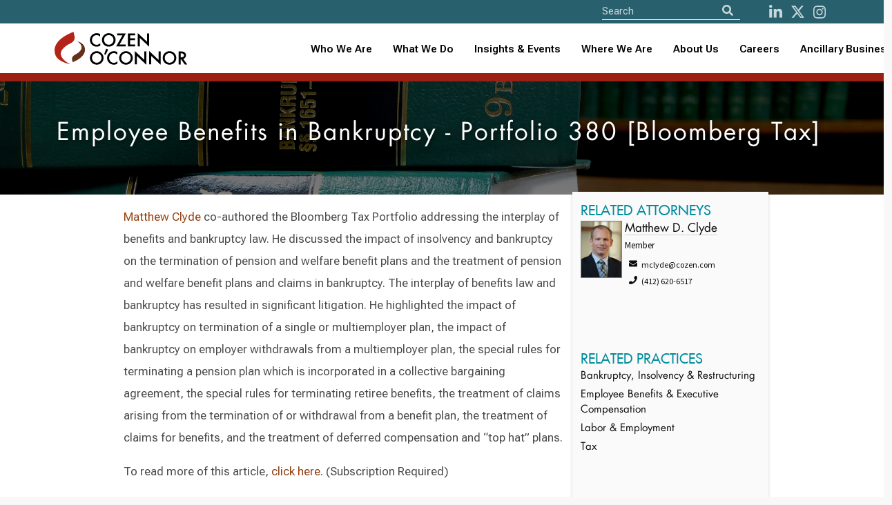

--- FILE ---
content_type: text/html; charset=utf-8
request_url: https://www.cozen.com/news-resources/publications/2022/employee-benefits-in-bankruptcy---portfolio-380-bloomberg-tax-
body_size: 30250
content:

<!doctype html>
<!--[if lt IE 7]> <html class="no-js ie6 oldie" lang="en"> <![endif]-->
<!--[if IE 7]>
	<html class="no-js ie7 oldie" lang="en">
	<link rel="stylesheet" href="/Templates/styles/ie7.css">
<![endif]-->
<!--[if IE 8]>
	<html class="no-js ie8 oldie" lang="en">
	<link rel="stylesheet" href="/Templates/styles/ie8.css">
<![endif]-->

<!--[if gt IE 8]><!--> <html class="no-js" lang="en"> <!--<![endif]-->
<head id="ctl00_ctl00_Head1"><meta http-equiv="X-UA-Compatible" content="IE=edge" /><meta charset="utf-8" /><meta content="width=device-width, initial-scale=1.0, maximum-scale=6.0" name="viewport" /><link rel="shortcut icon" href="/Templates/images/favicon.ico" /><link rel="apple-touch-icon" href="/Templates/images/apple-touch-icon.png" /><link rel="manifest" href="/manifest.json" /><meta name="theme-color" content="#008c9e" />
    
    <script>
       //// console.log('start sw load');
       // if ('serviceWorker' in navigator) {
       //     navigator.serviceWorker.register('/service-worker.js')
       //         .then(() => console.log('CO Service Worker Installed'))
       //         .catch(err => console.error('Error sw', err));
       // }
        if ('serviceWorker' in navigator) {
            navigator.serviceWorker.getRegistrations().then(function(registrations) {
                for (let registration of registrations) {
                    registration.unregister();
                }
            });
        }
    </script>
	
	
    
    
    
    <link href="https://fonts.googleapis.com/css?family=Source+Sans+Pro:300,400,600,700" rel="stylesheet">

    <link href="/Templates/ssheets/mbundlev2?v=9RXJ-E_MaRiiDGFDlH9fIIz34AjWPOqrLsi-IEyM9dY1" rel="stylesheet"/>


 
<script src="https://cdnjs.cloudflare.com/ajax/libs/font-awesome/5.11.2/js/all.min.js" integrity="sha256-qM7QTJSlvtPSxVRjVWNM2OfTAz/3k5ovHOKmKXuYMO4=" crossorigin="anonymous"></script>

    
<script src="/js/pace.js"></script>
    
   
    <script src="/Templates/script/jsbundlev2?v=ZgVUc_EblCDwQAncVoIMxVJlC5yRow6whEwHzZOMs_81"></script>


  

    

	
    <script>
        function defer(method) {
            if (window.jQuery)
                method();
            else
                setTimeout(function () { defer(method) }, 50);
        }

    </script>
       
    
	
    <link href="https://fonts.googleapis.com/css?family=Source+Sans+Pro:300,400,600,700" rel="stylesheet" />
    <!--<link href="/Templates/ssheets/mbundlev2.css" rel="stylesheet" />-->
	<link href="/Templates/ssheets/jquery-ui.min.css" rel="stylesheet" /><link href="/Templates/ssheets/bulma.css" rel="stylesheet" /><link href="/Templates/ssheets/bulma-carousel.min.css" rel="stylesheet" /><link href="/Templates/ssheets/privacybanner.css" rel="stylesheet" /><link href="/Templates/ssheets/costyle.css?" rel="stylesheet" />

	<!-- New fonts 2023 -->
	<link rel="preconnect" href="https://fonts.googleapis.com" /><link rel="preconnect" href="https://fonts.gstatic.com" crossorigin="" /><link href="https://fonts.googleapis.com/css2?family=Roboto+Flex:opsz,wght@8..144,300;8..144,400;8..144,500;8..144,600;8..144,700&amp;display=swap" rel="stylesheet" />
       
	<!-- Slick slider 2023 -->
	<link rel="stylesheet" type="text/css" href="/slick/slick.css" /><link rel="stylesheet" type="text/css" href="/slick/slick-theme.css" />
	
	<!-- old font awesome -->
   <!-- <script src="https://cdnjs.cloudflare.com/ajax/libs/font-awesome/5.11.2/js/all.min.js" integrity="sha256-qM7QTJSlvtPSxVRjVWNM2OfTAz/3k5ovHOKmKXuYMO4=" crossorigin="anonymous"></script> -->
   
   <!-- 501Works Fontawesome 6 kit for Cozen 2023 -->
	<script src="https://kit.fontawesome.com/14ab1df7e6.js" crossorigin="anonymous"></script>

    <script src="/Templates/script/jsbundlev2.js"></script>

      
  
    
   
    
    
 


    
    <style type="text/css" media="screen">
        html, body {
            height: 100%;
        }

        body {
            margin: 0;
            padding: 0;
            overflow: auto;
        }

        .infoBox > * {
            font-family: Lato;
        }

        #flashContent {
            display: none;
        }
    </style>

    <link rel="stylesheet" type="text/css" href="/flowpaper/css/flowpaper.css" />
   
   

    
<meta name="keywords" content="cozen, o’connor" /><meta name="description" content="Matthew Clyde co-authored the Bloomberg Tax Portfolio addressing the interplay of benefits and bankruptcy law." /><meta property="twitter:card" content="summary_large_image" /><meta property="twitter:site" content="@cozen_oconnor" /><meta property="twitter:title" content="Employee Benefits in Bankruptcy - Portfolio 380 [Bloomberg Tax]" /><meta property="twitter:description" content="Matthew Clyde co-authored the Bloomberg Tax Portfolio addressing the interplay of benefits and bankruptcy law." /><meta property="twitter:image" content="https://www.cozen.com/Templates/media/images/bios/Matthew_Clyde.jpg" /><meta property="og:url" content="https://www.cozen.com/news-resources/publications/2022/employee-benefits-in-bankruptcy---portfolio-380-bloomberg-tax-" /><meta property="og:title" content="Employee Benefits in Bankruptcy - Portfolio 380 [Bloomberg Tax]" /><meta property="og:description" content="Matthew Clyde co-authored the Bloomberg Tax Portfolio addressing the interplay of benefits and bankruptcy law." /><meta property="og:type" content="article" /><meta property="og:image" content="https://www.cozen.com/Templates/media/images/bios/Matthew_Clyde.jpg" /><title>
	Cozen O’Connor: Employee Benefits in Bankruptcy - Portfolio 380 [Bloomberg Tax]
</title></head>

<body id="ctl00_ctl00_PageBody" class=" template-publicationsdetail">
<!--<div style="position: fixed; top: 0; left: 50%; transform: translate(-50%, 0); width: 200px; background-color: rgba(253, 255, 87, 0.9); border: 1px solid #dd5; color: red; text-align: center; font-weight: bold; font-size: 16px; z-index: 9999; text-shadow: 0px 1px #500; font-family: Courier">TEST SITE</div>-->

    <form name="aspnetForm" method="post" action="./employee-benefits-in-bankruptcy---portfolio-380-bloomberg-tax-" id="aspnetForm" novalidate="">
<div>
<input type="hidden" name="__VIEWSTATE" id="__VIEWSTATE" value="C30JbD35OjQDAEKv4ifm6ULhk5BNuWuUUxUwCQngUVcICK8IIIVx6T833Hrw+jxLdHfXrq/wffEhF5fbk15vTbEIFH0=" />
</div>

<div>

	<input type="hidden" name="__VIEWSTATEGENERATOR" id="__VIEWSTATEGENERATOR" value="3DD5A987" />
</div>

		<input type='hidden' name='PageMode' id='PageMode' value='Undefined'/><input type='hidden' name='NodeGuid' id='NodeGuid' value='072f0bcd-7b7c-4bb8-bd3e-239f279257be'/><input type='hidden' name='PostingGuid' id='PostingGuid' value='e0246ba4-e8c2-4549-bb97-7dcf4df01ad0'/><input type='hidden' name='IsDraft' id='IsDraft' value='False'/>
		
			

     <section class="is-medium has-background-white">
    <div class="hero-head">
      

         

<header>
		<nav id="shrinkNavbar" class="navbar cotopnav">
		
			<div id="shrinkTopNav" class="top-nav">
				<div class="container">
				
					<div class="skip-to-content-link"><a href="#content">Skip to content</a></div>

					<div class="navbar-item nav-search top-nav-search">
						<div id="navSearch" class="control has-icons-left search-field">
							<div style="display: flex;">
							<form>
								<input aria-label="Site Search" ID="txtSearch" type="text" placeholder="Search" class="input searchnav">
								
								<button id="btnSearch" type="button" class="icon is-medium is-left" aria-label="Search">
									<i id="shrinkFASearch" class="fa fa-search"></i>
								</button>
							</form>
							</div>

							<div class="nav-social">
								<a id="shrinkNavSocialL" href="http://www.linkedin.com/company/cozen-o%27connor" aria-label="LinkedIn"><i class="fab fa-linkedin-in" aria-hidden="true"></i></a>
								<a id="shrinkNavSocialT" href="https://twitter.com/cozen_oconnor" aria-label="Twitter"><i class="fa-brands fa-x-twitter" aria-hidden="true"></i></a>
								<a id="shrinkNavSocialI" href="https://www.instagram.com/cozenoconnor/" aria-label="instagram"><i class="fab fa-instagram" aria-hidden="true"></i></a>
								<!--<a id="shrinkNavSocialI" href="http://www.facebook.com/CozenOConnor" aria-label="Facebook"><i class="fab fa-facebook" aria-hidden="true"></i></a>-->
							</div>

						</div>
					</div>

				</div>
			</div>
			
			<div class="container">
				<div class="navbar-brand">
					<a class="navbar-item" href="/">
						<img id="shrinkLogo" class="logo lazy" src="/img/CozenOConnor-Logo-RGB-whitebg.svg" alt="Cozen O’Connor logo">
					</a>
					
					<button type="button" tabindex="0" class="navbar-burger burger" data-target="navbarMenu" aria-label="Toggle Navigation Menu">
						<span></span>
						<span></span>
						<span></span>
					</button>
					
				</div>
				<div id="navbarMenu" class="navbar-menu">

					<div class="navbar-end">
					
						<div class="tabs is-right">
						
							<div>
								<ul>
									<li><a id="shrinkNavWho" class="" href="/people">Who We Are</a></li>
									<li><a id="shrinkNavWhat" class="" href="/practices-industries">What We Do</a></li>
									
									<li role="combobox" aria-expanded="true" tabindex="0" id="shrinkNavNews" class="navbar-item has-dropdown is-hoverable">
										<a href="/news-resources" style="padding: 0 !important">Insights & Events</a>
										<div id="shrinkNavNewsDropdown" class="navbar-dropdown">
											<a role="link" tabindex="0" id="shrinkNavNewsA" class="navbar-item" href="/news-resources">News, Alerts &amp; Events</a>
											<a role="link" tabindex="0" id="shrinkNavBlogsA" class="navbar-item" href="/news-resources/blogs">Blogs &amp; Podcasts</a>
										</div>
									</li>
									
									<!-- Mobile accordion -->
									<li class="mobile-nav">
										<button type="button" class="accordion">Insights & Events</button>
										<div class="panel">
											<a class="navbar-item" href="/news-resources">News, Alerts &amp; Events</a>
											<a class="navbar-item" href="/news-resources/blogs">Blogs &amp; Podcasts</a>
										</div>
									</li>
									<!-- End mobile accordion -->
									
									<li role="combobox" aria-expanded="true" tabindex="0" id="shrinkNavWhere" class="navbar-item has-dropdown is-hoverable">
										<a href="/offices" style="padding: 0 !important">Where We Are</a>
										<div id="shrinkNavWhereDropdown" class="navbar-dropdown">
											<a role="link" tabindex="0" id="shrinkNavUnitedA" class="navbar-item" href="/contact?r=usa">United States</a>
											<a role="link" tabindex="0" id="shrinkNavCanadaA" class="navbar-item" href="/contact?r=ca">Canada</a>
											<a role="link" tabindex="0" id="shrinkNavUKA" class="navbar-item" href="/contact?r=uk">United Kingdom</a>
										</div>
									</li>
									
									<!-- Mobile accordion -->
									<li class="mobile-nav">
										<button type="button" class="accordion">Where We Are</button>
										<div class="panel">
											<a class="navbar-item" href="/contact?r=usa">United States</a>
											<a class="navbar-item" href="/contact?r=ca">Canada</a>
											<a class="navbar-item" href="/contact?r=uk">United Kingdom</a>
										</div>
									</li>
									<!-- End mobile accordion -->
									
									<li role="combobox" aria-expanded="true" tabindex="0" id="shrinkNavAbout" class="navbar-item has-dropdown is-hoverable">
										<a href="/about" style="padding: 0 !important">About Us</a>
										<div id="shrinkNavAboutDropdown" class="navbar-dropdown">
											<a role="link" tabindex="0" id="shrinkNavAboutA" class="navbar-item" href="/about">About</a>
											<a role="link" tabindex="0" id="shrinkNavAlumniA" class="navbar-item" href="/alumni">Alumni</a>
											<a role="link" tabindex="0" id="shrinkNavAboutA" class="navbar-item" href="/about/firm-founders">Firm Founders</a>
											<a role="link" tabindex="0" id="shrinkNavDEIA" class="navbar-item" href="/about/firm-culture" style="text-transform: none">Firm Culture</a>
											<a role="link" tabindex="0" id="shrinkNavWomensA" class="navbar-item" href="/about/diversity/womens-initiative">Women’s Initiative</a>
										</div>
									</li>
									
									<!-- Mobile accordion -->
									<li class="mobile-nav">
										<button type="button" class="accordion">About Us</button>
										<div class="panel">
											<a class="navbar-item" href="/about">About</a>
											<a class="navbar-item" href="/alumni">Alumni</a>
											<a class="navbar-item" href="/about/firm-founders">Firm Founders</a>
											<a class="navbar-item" href="/about/firm-culture">Firm Culture</a>
											<a class="navbar-item" href="/about/diversity/womens-initiative">Women’s Initiative</a>
										</div>
									</li>
									<!-- End mobile accordion -->
									
									<li><a id="shrinkNavCareers" class="" href="/careers">Careers</a></li>
									
									<li role="combobox" aria-expanded="true" tabindex="0" id="shrinkNavAncillary" class="navbar-item has-dropdown is-hoverable navbar-last">
										<a href="/ancillary-businesses" style="padding: 0 !important">Ancillary Businesses</a>
										<div id="shrinkNavAncillaryDropdown" class="navbar-dropdown">
											<a role="link" tabindex="0" id="shrinkNavAncillaryA" class="navbar-item" href="/ancillary-businesses">All Ancillary Businesses</a>
											<a role="link" tabindex="0" id="shrinkNavCozenA" class="navbar-item" href="https://www.copublicstrategies.com/">Cozen O’Connor Public Strategies</a>
											<a role="link" tabindex="0" id="shrinkNavMargolisA" class="navbar-item" href="https://www.healyplus.com/">The Healy+ Group</a>
											<a role="link" tabindex="0" id="shrinkNavCOSECUREA" class="navbar-item" href="https://cosecure.com/">COSECURE</a>
											<a role="link" tabindex="0" id="shrinkNavHomeBaseA" class="navbar-item" href="https://homebasefamilyoffice.com/">HomeBase, The Family Office at Cozen O’Connor</a>
											<a role="link" tabindex="0" id="shrinkNavNationalA" class="navbar-item" href="https://www.nationalsubrogation.com/">National Subrogation Services</a>
											<a role="link" tabindex="0" id="shrinkNavCODISCOVRA" class="navbar-item" href="https://codiscovr.com/">CODISCOVR</a>
											<a role="link" tabindex="0" id="shrinkNavConnectBridge" class="navbar-item" href="https://www.connectbridge.com/">ConnectBridge</a>
											<a role="link" tabindex="0" id="shrinkNavConnectBridge" class="navbar-item" href="https://www.mb-lawllc.com/">MB Law</a>
										</div>
									</li>
									
									<!-- Mobile accordion -->
									<li class="mobile-nav">
										<button type="button" class="accordion">Ancillary Businesses</button>
										<div class="panel">
											<a class="navbar-item" href="/ancillary-businesses">All Ancillary Businesses</a>
											<a class="navbar-item" href="https://www.copublicstrategies.com/">Cozen O’Connor Public Strategies</a>
											<a class="navbar-item" href="https://www.healyplus.com/">The Healy+ Group</a>
											<a class="navbar-item" href="https://cosecure.com/">COSECURE</a>
											<a class="navbar-item" href="https://homebasefamilyoffice.com/">HomeBase, The Family Office at Cozen O’Connor</a>
											<a class="navbar-item" href="https://www.nationalsubrogation.com/">National Subrogation Services</a>
											<a class="navbar-item" href="https://codiscovr.com/">CODISCOVR</a>
											<a class="navbar-item" href="https://www.connectbridge.com/">ConnectBridge</a>
										</div>
									</li>
									<!-- End mobile accordion -->
								</ul>

							</div>

						</div>
					</div>
				</div>
			</div>
		</nav>
	</header>
    </div>

          
  

    
    
    <section class="czpage">
        <div class="columns is-multiline">

            <div class="column is-full-fullhd is-full-mobile is-12 czpghead balance-text has-text-centered lazy" data-loader="coNewsFeature" data-src="/img/practice/bankruptcy-insolvency-restructuring.jpg">

                <h1 class="rellax czheadersize" data-rellax-speed="-3">Employee Benefits in Bankruptcy - Portfolio 380 [Bloomberg Tax]</h1>
            </div>
        </div>
    </section>

    <section class="container czsectionpad czpage">
    <div class="columns is-multiline">
    <div class="column is-7 czsectionpad czbio is-offset-1">
       <div id='PagePhoto' class=' assetWrapper ImageAsset' ></div>
       

                <div id='MainContent' class='content assetWrapper TextAsset' ><p>
	<a href="https://www.cozen.com/people/bios/clyde-matthew">Matthew Clyde</a> co-authored the Bloomberg Tax Portfolio addressing the interplay of benefits and bankruptcy law. He discussed&nbsp;the impact of insolvency and bankruptcy on the termination of pension and welfare benefit plans and the treatment of pension and welfare benefit plans and claims in bankruptcy. The interplay of benefits law and bankruptcy has resulted in significant litigation. He highlighted&nbsp;the impact of bankruptcy on termination of a single or multiemployer plan, the impact of bankruptcy on employer withdrawals from a multiemployer plan, the special rules for terminating a pension plan which is incorporated in a collective bargaining agreement, the special rules for terminating retiree benefits, the treatment of claims arising from the termination of or withdrawal from a benefit plan, the treatment of claims for benefits, and the treatment of deferred compensation and &ldquo;top hat&rdquo; plans.</p>
<p>
	To read more of this article, <a href="https://pro.bloombergtax.com/portfolio/employee-benefits-in-bankruptcy-portfolio-380/">click here.</a>&nbsp;(Subscription Required)</p>
</div>
                <br />
         <a target="_blank" href="https://www.linkedin.com/shareArticle?mini=true&url=http://www.cozen.com/news-resources/publications/2022/employee-benefits-in-bankruptcy---portfolio-380-bloomberg-tax-"><img alt="Share Page On LinkedIn" class="liShare" src="/templates/images/social/linkedin-share.gif" /></a>

                     <a href="https://twitter.com/share" class="twitter-share-button" data-count="none" data-text="Employee Benefits in Bankruptcy - Portfolio 380 [Bloomberg Tax]" data-url="http://www.cozen.com/news-resources/publications/2022/employee-benefits-in-bankruptcy---portfolio-380-bloomberg-tax-" data-via="cozen_oconnor" data-lang="en">Tweet</a>
<script>!function (d, s, id) { var js, fjs = d.getElementsByTagName(s)[0]; if (!d.getElementById(id)) { js = d.createElement(s); js.id = id; js.src = "https://platform.twitter.com/widgets.js"; fjs.parentNode.insertBefore(js, fjs); } }(document, "script", "twitter-wjs");</script>
        
                

                <div id="documentViewer" class="flexpaper_viewer" style="width: 100%;"></div>
                <a id="pdfdownload" style="display: none;" href="?embed">Download PDF</a>
         
    </div>
        
         <div class="column is-3 has-background-white-bis biosidebar rellax" data-rellax-speed="5">

                <div class="columns">

                    <div class="column is-full">

                        
							<h3>
								<div id='RelatedAttorneysHeader' class=' assetWrapper TextAsset' >Related Attorneys</div>
							</h3>
                            
                                    <div class="columns is-multiline">
                                
                                    <div class="column is-full">
                                        <img src="/Templates/media/images/bios/hires/Matthew_Clyde.jpg" class="heroPersonInfoImg is-pulled-left" style='; margin: 0 4px 30px 0!important;'/>

                                        <h4 style="">
                                            <a href="/people/bios/clyde-matthew">Matthew D. Clyde</a>
                                        </h4>

                                        <p>
                                            <p class="patitle">Member</p>
                                            <p class="sidebarcontact"><span class="icon"><i class="fas fa-envelope"></i></span>mclyde@cozen.com</p>
                                            <p class="sidebarcontact"><span class="icon"><i class="fas fa-phone"></i></span>(412) 620-6517</p>
                                            <a href="/Utilities/vCard.ashx?NodeGuid=10e82c0f-8769-4c5a-aa43-73488a76a4af" class="vcard"></a>
                                        </p>
                                    </div>
                                
                                </div>
                                

                            <br />
                        
                    </div>

                    <div class="column is-3 is-hidden">
                        

<div id="tools">
    <a title="Download PDF" href="/data/pdf.ashx?t=g&n=072f0bcd-7b7c-4bb8-bd3e-239f279257be" class="">  <i class="fa fa-file-pdf  fa-2x" aria-hidden="true"></i></a>

    
    <!--<a href="#" class="email" title="email" id="modal_openx" onclick="return openModal();"></a>-->
    <a id="ctl00_ctl00_MainContentPlaceHolder_MainContent_PageTools2_lnkWindowPrint" class="print"></a>
</div>
<div class="clear"></div>


                    </div>
                </div>

             
                 <h3>Related Practices</h3>
                 
                 <div id='RelatedPractices' class=' assetWrapper RelatedContentAsset' ><dl class='spotlightList'><dd class='first'>
<p class='summary'><a href='/practices/business/bankruptcy-insolvency-restructuring' target='_self'> Bankruptcy, Insolvency & Restructuring  </a> </p>
</dd>
<dd class=''>
<p class='summary'><a href='/practices/labor-employment/employee-benefits-executive-compensation' target='_self'> Employee Benefits & Executive Compensation  </a> </p>
</dd>
<dd class=''>
<p class='summary'><a href='/practices/labor-employment' target='_self'> Labor & Employment  </a> </p>
</dd>
<dd class='last'>
<p class='summary'><a href='/practices/business/tax' target='_self'> Tax  </a> </p>
</dd>
</dl></div>
                 <br />
             
                

                <div id="rightBarFeature"></div>

                <div id='RightColumnFeatured' class=' assetWrapper TextAsset' ></div>

                <div id='pubLoadScript' class=' assetWrapper TextAsset' ></div>
            </div>
        

    </div>
    </section>

   
    <script type="text/javascript">
        defer(function () {
            $(document).ready(function () {
                $("a[href^=http]").each(function () {
                    if (this.href.indexOf(location.hostname) == -1) {
                        $(this).attr({
                            target: "_blank",
                            title: "Open external link in a new window"
                        });
                    }
                })
            });

        });
    </script>

 
</section>
    
  

     

<footer class="footer"  role="contentinfo">
    <div class="container">
	
		<div class="columns">
		
			<div class="column is-full">
	
				<div class="footer-content">
					<div>
						<img src="/img/CozenOConnor-Logo-RGB_Reverse.svg" alt="Cozen O'Connor">
					</div>
					
					<div>
						<h2>Learn More</h2>
						<ul>
							<li><a href="/events/cle-programs">CLE Programs</a></li>
							<li><a href="/news-resources/subscribe-to-publication-alerts">Subscribe To Publications</a></li>
							<li><a href="/contact">Contact</a></li>
						</ul>
					</div>

				</div>
		
				<div class="footer-links">
					
					<ul>
						<li>
							<a href="/privacy-policy">Privacy Policy</a>
							<span>&nbsp;&nbsp;&nbsp;&nbsp;|&nbsp;&nbsp;&nbsp;&nbsp;</span>
						</li>
						<li>
							<a href="/disclaimer">Disclaimer</a>
							<span>&nbsp;&nbsp;&nbsp;&nbsp;|&nbsp;&nbsp;&nbsp;&nbsp;</span>
						</li>
						<li>
							<a href="/attorney-advertising">Attorney Advertising</a>
						</li>
					</ul>
					
					
				</div>
		
			</div>
		</div>
		
	</div>
		
		
    
	
</footer>
<script src="/js/cozen.js?20250521"></script>

<!-- Homepage redesign javascript 2023 -->
<script src="/js/js2023.js"></script>


    <div id="modal_wrapper" class="modal">
        <div id="modal_window">

            <div style="text-align: right;"><a id="modal_close" onclick="return closeModal();" >close <b>X</b></a></div>

            <p>Share this page:</p>

            <div id="modal_feedback">
               
               
             
                <p><a id="sharePage" onclick="return shareviaemail();">Share</a></p>
            </div>
        </div>
    </div>
    
    <div id="shareviaemail" class="modal">
        <div class="modal-background"></div>
        <div class="modal-card">
            <header class="modal-card-head">
                <p class="modal-card-title">Share this page</p>
                <a class="button delete" onclick="return closeModal();" aria-label="close"></a>
            </header>
            <section class="modal-card-body">
                <input type="hidden" name="action" value="sharepage" />
                <input type="hidden" name="type" value="pagetools" />
                <input type="hidden" id="pageurl" name="pageurl" value="" />

                <div class="field">
                    <label class="label">To Email Address*</label>
                    <div class="control has-icons-left has-icons-right">
                        <input type="email" placeholder="Email input" id="txtemail" name="txtemail" value="">
                       
                     
                    </div>
                    
                </div>
                
                <div class="field">
                    <label class="label">From Email Address*</label>
                    <div class="control has-icons-left has-icons-right">
                        <input type="email" placeholder="Email input" id="txtfromemail" name="txtfromemail"  value="">
                       
                     
                    </div>
                    
                </div>
                
                <div class="field">
                    <label class="label">Subject</label>
                    <div class="control">
                        <input class="input" type="text" name="txtsubject" id="txtsubject">
                    </div>
                </div>
                
                <div class="field">
                    <label class="label">Message</label>
                    <div class="control">
                        <textarea class="textarea" name="txtmsg" id="txtmsg" ></textarea>
                    </div>
                </div>
                

            </section>
            <footer class="modal-card-foot">
                <a onclick="return shareviaemail();" class="button is-success">Share</a>
                <a  onclick="return closeModal();" class="button">Cancel</a>
            </footer>
        </div>
    </div>



 


		
    </form>

    
    

    
    
   


     <style>
  .ui-autocomplete {
    /*max-height: 300px;
    overflow-y: auto;
 
    overflow-x: hidden;*/
  }


  * html .ui-autocomplete {
    /*height: 300px;*/
  }

  .ui-autocomplete-loading{background:url('/templates/images/logo_loop.gif') no-repeat right center !important;
        }
  
  </style>
   
   <script type='text/javascript'>
window.__lo_site_id = 90776;

	(function() {
		var wa = document.createElement('script'); wa.type = 'text/javascript'; wa.async = true;
		wa.src = 'https://d10lpsik1i8c69.cloudfront.net/w.js';
		var s = document.getElementsByTagName('script')[0]; s.parentNode.insertBefore(wa, s);
	  })();
	</script>

    
  
   
           <script async src="https://www.googletagmanager.com/gtag/js?id=UA-947419-1"></script>
        <script>
            window.dataLayer = window.dataLayer || [];
            function gtag(){dataLayer.push(arguments);}
            gtag('js', new Date());

            gtag('config', 'UA-947419-1');
            gtag('config', 'AW-986996778');
        </script>
   <script>
            function gtag_report_CallConversion(url) {
                var callback = function () {
                    if (typeof(url) != 'undefined') {
                        window.location = url;
                    }
                };
                gtag('event', 'conversion', {
                    'send_to': 'AW-986996778/Nb36CLKj2JoBEKrA0dYD',
                    'event_callback': callback
                });
                return true;
            }

  function gtag_report_EmailConversion(url) {
                var callback = function () {
                    if (typeof(url) != 'undefined') {
                        window.location = url;
                    }
                };
                gtag('event', 'conversion', {
                    'send_to': 'AW-986996778/2ln-CPLK2p0BEKrA0dYD',
                    'event_callback': callback
                });
                return true;
            }
        </script>

       <!-- Google tag (gtag.js) -->
		<script async src="https://www.googletagmanager.com/gtag/js?id=G-P6D0C6C7CW"></script>
		<script>
		  window.dataLayer = window.dataLayer || [];
		  function gtag(){dataLayer.push(arguments);}
		  gtag('js', new Date());

		  gtag('config', 'G-P6D0C6C7CW');
		</script>

    
  <script type="text/javascript" src="/flowpaper/js/jquery.extensions.min.js"></script>
    <!--[if gte IE 10 | !IE ]><!-->
    <script type="text/javascript" src="/flowpaper/js/three.min.js"></script>
    <!--<![endif]-->
    <script type="text/javascript" src="/flowpaper/js/flowpaper.js"></script>
    <script type="text/javascript" src="/flowpaper/js/flowpaper_handlers.js"></script>

  

   




    </body>
</html>



--- FILE ---
content_type: application/javascript
request_url: https://www.cozen.com/js/js2023.js
body_size: 1086
content:
// Homepage / Slick slider 2023 / Main hero

$(document).ready(function(){
  $('.main-slider').slick({
	dots: true,
	arrows: true,
	autoplay: true,
	autoplaySpeed: 7000,
  });
});


// Homepage / Slick slider 2023 / Capabilities

$(document).ready(function(){
  
  // First part of random slide 
  // get the number of slides
  var total = $('.capabilities-slider .capabilities-slide').length,      
    rand = Math.floor( Math.random() * total ); // random number

	//Slick controls 
	  $('.capabilities-slider').slick({
		dots: true,
		arrows: true,
		//autoplay: true,
		//autoplaySpeed: 7000
	  });

   // Second part of random slide 
  $('.capabilities-slider').slick('slickGoTo', rand);
  //this is also works $('.capabilities-slider')[0].slick.slickGoTo(rand);

});

		
// Homepage / Mobile nav accordion 2023


var acc = document.getElementsByClassName("accordion");
var i;

for (i = 0; i < acc.length; i++) {
  acc[i].addEventListener("click", function() {
	this.classList.toggle("active");
	var panel = this.nextElementSibling;
	if (panel.style.maxHeight) {
	  panel.style.maxHeight = null;
	} else {
	  panel.style.maxHeight = panel.scrollHeight + "px";
	}
  });
}

		
// Navigation / Shrink 2023 

// When the user scrolls down 80px from the top of the document, resize the navbar's padding and the logo's font size
window.onscroll = function() {scrollFunction()};

function scrollFunction() {
  if (document.body.scrollTop > 80 || document.documentElement.scrollTop > 80) {
	document.getElementById("shrinkNavbar").style.height = "80px";
	document.getElementById("shrinkNavbar").style.borderBottomWidth = "10px";
	document.getElementById("shrinkTopNav").style.minHeight = "28px";
	document.getElementById("txtSearch").style.fontSize = "15px";
	document.getElementById("txtSearch").style.paddingTop = "4px";
	document.getElementById("txtSearch").style.paddingBottom = "0px";
	document.getElementById("txtSearch").style.width = "190px";
	document.getElementById("shrinkNavSocialL").style.fontSize = "18px";
	document.getElementById("shrinkNavSocialT").style.fontSize = "18px";
	document.getElementById("shrinkNavSocialI").style.fontSize = "18px";
	document.getElementById("shrinkNavSocialL").style.marginLeft = "10px";
	document.getElementById("shrinkNavSocialT").style.marginLeft = "10px";
	document.getElementById("shrinkNavSocialI").style.marginLeft = "10px";
	document.getElementById("shrinkFASearch").style.fontSize = "14px";
	document.getElementById("shrinkFASearch").style.marginBottom = "2px";
	document.getElementById("shrinkLogo").style.height = "30px";
	document.getElementById("shrinkNavWho").style.fontSize = "14px";
	document.getElementById("shrinkNavWhat").style.fontSize = "14px";
	document.getElementById("shrinkNavNews").style.fontSize = "14px";
	document.getElementById("shrinkNavWhere").style.fontSize = "14px";
	document.getElementById("shrinkNavAbout").style.fontSize = "14px";
	document.getElementById("shrinkNavCareers").style.fontSize = "14px";
	document.getElementById("shrinkNavAncillary").style.fontSize = "14px";
	document.getElementById("shrinkNavNewsDropdown").style.borderBottomWidth = "10px";
	document.getElementById("shrinkNavAboutDropdown").style.borderBottomWidth = "10px";
	document.getElementById("shrinkNavWhereDropdown").style.borderBottomWidth = "10px";
	document.getElementById("shrinkNavAncillaryDropdown").style.borderBottomWidth = "10px";
	document.getElementById("shrinkNavNewsA").style.fontSize = "14px";
	document.getElementById("shrinkNavBlogsA").style.fontSize = "14px";
	document.getElementById("shrinkNavUnitedA").style.fontSize = "14px";
	document.getElementById("shrinkNavCanadaA").style.fontSize = "14px";
	document.getElementById("shrinkNavUKA").style.fontSize = "14px";
	document.getElementById("shrinkNavAboutA").style.fontSize = "14px";
	document.getElementById("shrinkNavAlumniA").style.fontSize = "14px";
	document.getElementById("shrinkNavDEIA").style.fontSize = "14px";
	document.getElementById("shrinkNavWomensA").style.fontSize = "14px";
	document.getElementById("shrinkNavAncillaryA").style.fontSize = "14px";
	document.getElementById("shrinkNavCozenA").style.fontSize = "14px";
	document.getElementById("shrinkNavMargolisA").style.fontSize = "14px";
	document.getElementById("shrinkNavCOSECUREA").style.fontSize = "14px";
	document.getElementById("shrinkNavHomeBaseA").style.fontSize = "14px";
	document.getElementById("shrinkNavNationalA").style.fontSize = "14px";
	document.getElementById("shrinkNavCODISCOVRA").style.fontSize = "14px";
	
  } else {
	document.getElementById("shrinkNavbar").style.height = "118px";
	document.getElementById("shrinkNavbar").style.borderBottomWidth = "12px";
	document.getElementById("shrinkTopNav").style.minHeight = "34px";
	document.getElementById("txtSearch").style.fontSize = "16px";
	document.getElementById("txtSearch").style.paddingTop = "5px";
	document.getElementById("txtSearch").style.paddingBottom = "3px";
	document.getElementById("txtSearch").style.width = "200px";
	document.getElementById("shrinkNavSocialL").style.fontSize = "21px";
	document.getElementById("shrinkNavSocialT").style.fontSize = "21px";
	document.getElementById("shrinkNavSocialI").style.fontSize = "21px";
	document.getElementById("shrinkNavSocialL").style.marginLeft = "12px";
	document.getElementById("shrinkNavSocialT").style.marginLeft = "12px";
	document.getElementById("shrinkNavSocialI").style.marginLeft = "12px";
	document.getElementById("shrinkFASearch").style.fontSize = "16px";
	document.getElementById("shrinkFASearch").style.marginBottom = "0px";
	document.getElementById("shrinkLogo").style.height = "48px";
	document.getElementById("shrinkNavWho").style.fontSize = "15px";
	document.getElementById("shrinkNavWhat").style.fontSize = "15px";
	document.getElementById("shrinkNavNews").style.fontSize = "15px";
	document.getElementById("shrinkNavWhere").style.fontSize = "15px";
	document.getElementById("shrinkNavAbout").style.fontSize = "15px";
	document.getElementById("shrinkNavCareers").style.fontSize = "15px";
	document.getElementById("shrinkNavAncillary").style.fontSize = "15px";
	document.getElementById("shrinkNavNewsDropdown").style.borderBottomWidth = "12px";
	document.getElementById("shrinkNavAboutDropdown").style.borderBottomWidth = "12px";
	document.getElementById("shrinkNavWhereDropdown").style.borderBottomWidth = "12px";
	document.getElementById("shrinkNavAncillaryDropdown").style.borderBottomWidth = "12px";
	document.getElementById("shrinkNavNewsA").style.fontSize = "15px";
	document.getElementById("shrinkNavBlogsA").style.fontSize = "15px";
	document.getElementById("shrinkNavUnitedA").style.fontSize = "15px";
	document.getElementById("shrinkNavCanadaA").style.fontSize = "15px";
	document.getElementById("shrinkNavUKA").style.fontSize = "15px";
	document.getElementById("shrinkNavAboutA").style.fontSize = "15px";
	document.getElementById("shrinkNavAlumniA").style.fontSize = "15px";
	document.getElementById("shrinkNavDEIA").style.fontSize = "15px";
	document.getElementById("shrinkNavWomensA").style.fontSize = "15px";
	document.getElementById("shrinkNavAncillaryA").style.fontSize = "15px";
	document.getElementById("shrinkNavCozenA").style.fontSize = "15px";
	document.getElementById("shrinkNavMargolisA").style.fontSize = "15px";
	document.getElementById("shrinkNavCOSECUREA").style.fontSize = "15px";
	document.getElementById("shrinkNavHomeBaseA").style.fontSize = "15px";
	document.getElementById("shrinkNavNationalA").style.fontSize = "15px";
	document.getElementById("shrinkNavCODISCOVRA").style.fontSize = "15px";
  }
}


--- FILE ---
content_type: application/javascript
request_url: https://www.cozen.com/js/pace.js
body_size: 4460
content:
/*! pace 1.0.0 */
(function () { var a, b, c, d, e, f, g, h, i, j, k, l, m, n, o, p, q, r, s, t, u, v, w, x, y, z, A, B, C, D, E, F, G, H, I, J, K, L, M, N, O, P, Q, R, S, T, U, V, W, X = [].slice, Y = {}.hasOwnProperty, Z = function (a, b) { function c() { this.constructor = a } for (var d in b) Y.call(b, d) && (a[d] = b[d]); return c.prototype = b.prototype, a.prototype = new c, a.__super__ = b.prototype, a }, $ = [].indexOf || function (a) { for (var b = 0, c = this.length; c > b; b++)if (b in this && this[b] === a) return b; return -1 }; for (u = { catchupTime: 100, initialRate: .03, minTime: 250, ghostTime: 100, maxProgressPerFrame: 20, easeFactor: 1.25, startOnPageLoad: !0, restartOnPushState: !0, restartOnRequestAfter: 500, target: "body", elements: { checkInterval: 100, selectors: ["body"] }, eventLag: { minSamples: 10, sampleCount: 3, lagThreshold: 3 }, ajax: { trackMethods: ["GET"], trackWebSockets: !0, ignoreURLs: [] } }, C = function () { var a; return null != (a = "undefined" != typeof performance && null !== performance && "function" == typeof performance.now ? performance.now() : void 0) ? a : +new Date }, E = window.requestAnimationFrame || window.mozRequestAnimationFrame || window.webkitRequestAnimationFrame || window.msRequestAnimationFrame, t = window.cancelAnimationFrame || window.mozCancelAnimationFrame, null == E && (E = function (a) { return setTimeout(a, 50) }, t = function (a) { return clearTimeout(a) }), G = function (a) { var b, c; return b = C(), (c = function () { var d; return d = C() - b, d >= 33 ? (b = C(), a(d, function () { return E(c) })) : setTimeout(c, 33 - d) })() }, F = function () { var a, b, c; return c = arguments[0], b = arguments[1], a = 3 <= arguments.length ? X.call(arguments, 2) : [], "function" == typeof c[b] ? c[b].apply(c, a) : c[b] }, v = function () { var a, b, c, d, e, f, g; for (b = arguments[0], d = 2 <= arguments.length ? X.call(arguments, 1) : [], f = 0, g = d.length; g > f; f++)if (c = d[f]) for (a in c) Y.call(c, a) && (e = c[a], null != b[a] && "object" == typeof b[a] && null != e && "object" == typeof e ? v(b[a], e) : b[a] = e); return b }, q = function (a) { var b, c, d, e, f; for (c = b = 0, e = 0, f = a.length; f > e; e++)d = a[e], c += Math.abs(d), b++; return c / b }, x = function (a, b) { var c, d, e; if (null == a && (a = "options"), null == b && (b = !0), e = document.querySelector("[data-pace-" + a + "]")) { if (c = e.getAttribute("data-pace-" + a), !b) return c; try { return JSON.parse(c) } catch (f) { return d = f, "undefined" != typeof console && null !== console ? console.error("Error parsing inline pace options", d) : void 0 } } }, g = function () { function a() { } return a.prototype.on = function (a, b, c, d) { var e; return null == d && (d = !1), null == this.bindings && (this.bindings = {}), null == (e = this.bindings)[a] && (e[a] = []), this.bindings[a].push({ handler: b, ctx: c, once: d }) }, a.prototype.once = function (a, b, c) { return this.on(a, b, c, !0) }, a.prototype.off = function (a, b) { var c, d, e; if (null != (null != (d = this.bindings) ? d[a] : void 0)) { if (null == b) return delete this.bindings[a]; for (c = 0, e = []; c < this.bindings[a].length;)e.push(this.bindings[a][c].handler === b ? this.bindings[a].splice(c, 1) : c++); return e } }, a.prototype.trigger = function () { var a, b, c, d, e, f, g, h, i; if (c = arguments[0], a = 2 <= arguments.length ? X.call(arguments, 1) : [], null != (g = this.bindings) ? g[c] : void 0) { for (e = 0, i = []; e < this.bindings[c].length;)h = this.bindings[c][e], d = h.handler, b = h.ctx, f = h.once, d.apply(null != b ? b : this, a), i.push(f ? this.bindings[c].splice(e, 1) : e++); return i } }, a }(), j = window.Pace || {}, window.Pace = j, v(j, g.prototype), D = j.options = v({}, u, window.paceOptions, x()), U = ["ajax", "document", "eventLag", "elements"], Q = 0, S = U.length; S > Q; Q++)K = U[Q], D[K] === !0 && (D[K] = u[K]); i = function (a) { function b() { return V = b.__super__.constructor.apply(this, arguments) } return Z(b, a), b }(Error), b = function () { function a() { this.progress = 0 } return a.prototype.getElement = function () { var a; if (null == this.el) { if (a = document.querySelector(D.target), !a) throw new i; this.el = document.createElement("div"), this.el.className = "pace pace-active", document.body.className = document.body.className.replace(/pace-done/g, ""), document.body.className += " pace-running", this.el.innerHTML = '<div class="pace-progress">\n  <div class="pace-progress-inner"></div>\n</div>\n<div class="pace-activity"></div>', null != a.firstChild ? a.insertBefore(this.el, a.firstChild) : a.appendChild(this.el) } return this.el }, a.prototype.finish = function () { var a; return a = this.getElement(), a.className = a.className.replace("pace-active", ""), a.className += " pace-inactive", document.body.className = document.body.className.replace("pace-running", ""), document.body.className += " pace-done" }, a.prototype.update = function (a) { return this.progress = a, this.render() }, a.prototype.destroy = function () { try { this.getElement().parentNode.removeChild(this.getElement()) } catch (a) { i = a } return this.el = void 0 }, a.prototype.render = function () { var a, b, c, d, e, f, g; if (null == document.querySelector(D.target)) return !1; for (a = this.getElement(), d = "translate3d(" + this.progress + "%, 0, 0)", g = ["webkitTransform", "msTransform", "transform"], e = 0, f = g.length; f > e; e++)b = g[e], a.children[0].style[b] = d; return (!this.lastRenderedProgress || this.lastRenderedProgress | 0 !== this.progress | 0) && (a.children[0].setAttribute("data-progress-text", "" + (0 | this.progress) + "%"), this.progress >= 100 ? c = "99" : (c = this.progress < 10 ? "0" : "", c += 0 | this.progress), a.children[0].setAttribute("data-progress", "" + c)), this.lastRenderedProgress = this.progress }, a.prototype.done = function () { return this.progress >= 100 }, a }(), h = function () { function a() { this.bindings = {} } return a.prototype.trigger = function (a, b) { var c, d, e, f, g; if (null != this.bindings[a]) { for (f = this.bindings[a], g = [], d = 0, e = f.length; e > d; d++)c = f[d], g.push(c.call(this, b)); return g } }, a.prototype.on = function (a, b) { var c; return null == (c = this.bindings)[a] && (c[a] = []), this.bindings[a].push(b) }, a }(), P = window.XMLHttpRequest, O = window.XDomainRequest, N = window.WebSocket, w = function (a, b) { var c, d, e, f; f = []; for (d in b.prototype) try { e = b.prototype[d], f.push(null == a[d] && "function" != typeof e ? a[d] = e : void 0) } catch (g) { c = g } return f }, A = [], j.ignore = function () { var a, b, c; return b = arguments[0], a = 2 <= arguments.length ? X.call(arguments, 1) : [], A.unshift("ignore"), c = b.apply(null, a), A.shift(), c }, j.track = function () { var a, b, c; return b = arguments[0], a = 2 <= arguments.length ? X.call(arguments, 1) : [], A.unshift("track"), c = b.apply(null, a), A.shift(), c }, J = function (a) { var b; if (null == a && (a = "GET"), "track" === A[0]) return "force"; if (!A.length && D.ajax) { if ("socket" === a && D.ajax.trackWebSockets) return !0; if (b = a.toUpperCase(), $.call(D.ajax.trackMethods, b) >= 0) return !0 } return !1 }, k = function (a) { function b() { var a, c = this; b.__super__.constructor.apply(this, arguments), a = function (a) { var b; return b = a.open, a.open = function (d, e) { return J(d) && c.trigger("request", { type: d, url: e, request: a }), b.apply(a, arguments) } }, window.XMLHttpRequest = function (b) { var c; return c = new P(b), a(c), c }; try { w(window.XMLHttpRequest, P) } catch (d) { } if (null != O) { window.XDomainRequest = function () { var b; return b = new O, a(b), b }; try { w(window.XDomainRequest, O) } catch (d) { } } if (null != N && D.ajax.trackWebSockets) { window.WebSocket = function (a, b) { var d; return d = null != b ? new N(a, b) : new N(a), J("socket") && c.trigger("request", { type: "socket", url: a, protocols: b, request: d }), d }; try { w(window.WebSocket, N) } catch (d) { } } } return Z(b, a), b }(h), R = null, y = function () { return null == R && (R = new k), R }, I = function (a) { var b, c, d, e; for (e = D.ajax.ignoreURLs, c = 0, d = e.length; d > c; c++)if (b = e[c], "string" == typeof b) { if (-1 !== a.indexOf(b)) return !0 } else if (b.test(a)) return !0; return !1 }, y().on("request", function (b) { var c, d, e, f, g; return f = b.type, e = b.request, g = b.url, I(g) ? void 0 : j.running || D.restartOnRequestAfter === !1 && "force" !== J(f) ? void 0 : (d = arguments, c = D.restartOnRequestAfter || 0, "boolean" == typeof c && (c = 0), setTimeout(function () { var b, c, g, h, i, k; if (b = "socket" === f ? e.readyState < 2 : 0 < (h = e.readyState) && 4 > h) { for (j.restart(), i = j.sources, k = [], c = 0, g = i.length; g > c; c++) { if (K = i[c], K instanceof a) { K.watch.apply(K, d); break } k.push(void 0) } return k } }, c)) }), a = function () { function a() { var a = this; this.elements = [], y().on("request", function () { return a.watch.apply(a, arguments) }) } return a.prototype.watch = function (a) { var b, c, d, e; return d = a.type, b = a.request, e = a.url, I(e) ? void 0 : (c = "socket" === d ? new n(b) : new o(b), this.elements.push(c)) }, a }(), o = function () { function a(a) { var b, c, d, e, f, g, h = this; if (this.progress = 0, null != window.ProgressEvent) for (c = null, a.addEventListener("progress", function (a) { return h.progress = a.lengthComputable ? 100 * a.loaded / a.total : h.progress + (100 - h.progress) / 2 }, !1), g = ["load", "abort", "timeout", "error"], d = 0, e = g.length; e > d; d++)b = g[d], a.addEventListener(b, function () { return h.progress = 100 }, !1); else f = a.onreadystatechange, a.onreadystatechange = function () { var b; return 0 === (b = a.readyState) || 4 === b ? h.progress = 100 : 3 === a.readyState && (h.progress = 50), "function" == typeof f ? f.apply(null, arguments) : void 0 } } return a }(), n = function () { function a(a) { var b, c, d, e, f = this; for (this.progress = 0, e = ["error", "open"], c = 0, d = e.length; d > c; c++)b = e[c], a.addEventListener(b, function () { return f.progress = 100 }, !1) } return a }(), d = function () { function a(a) { var b, c, d, f; for (null == a && (a = {}), this.elements = [], null == a.selectors && (a.selectors = []), f = a.selectors, c = 0, d = f.length; d > c; c++)b = f[c], this.elements.push(new e(b)) } return a }(), e = function () { function a(a) { this.selector = a, this.progress = 0, this.check() } return a.prototype.check = function () { var a = this; return document.querySelector(this.selector) ? this.done() : setTimeout(function () { return a.check() }, D.elements.checkInterval) }, a.prototype.done = function () { return this.progress = 100 }, a }(), c = function () { function a() { var a, b, c = this; this.progress = null != (b = this.states[document.readyState]) ? b : 100, a = document.onreadystatechange, document.onreadystatechange = function () { return null != c.states[document.readyState] && (c.progress = c.states[document.readyState]), "function" == typeof a ? a.apply(null, arguments) : void 0 } } return a.prototype.states = { loading: 0, interactive: 50, complete: 100 }, a }(), f = function () { function a() { var a, b, c, d, e, f = this; this.progress = 0, a = 0, e = [], d = 0, c = C(), b = setInterval(function () { var g; return g = C() - c - 50, c = C(), e.push(g), e.length > D.eventLag.sampleCount && e.shift(), a = q(e), ++d >= D.eventLag.minSamples && a < D.eventLag.lagThreshold ? (f.progress = 100, clearInterval(b)) : f.progress = 100 * (3 / (a + 3)) }, 50) } return a }(), m = function () { function a(a) { this.source = a, this.last = this.sinceLastUpdate = 0, this.rate = D.initialRate, this.catchup = 0, this.progress = this.lastProgress = 0, null != this.source && (this.progress = F(this.source, "progress")) } return a.prototype.tick = function (a, b) { var c; return null == b && (b = F(this.source, "progress")), b >= 100 && (this.done = !0), b === this.last ? this.sinceLastUpdate += a : (this.sinceLastUpdate && (this.rate = (b - this.last) / this.sinceLastUpdate), this.catchup = (b - this.progress) / D.catchupTime, this.sinceLastUpdate = 0, this.last = b), b > this.progress && (this.progress += this.catchup * a), c = 1 - Math.pow(this.progress / 100, D.easeFactor), this.progress += c * this.rate * a, this.progress = Math.min(this.lastProgress + D.maxProgressPerFrame, this.progress), this.progress = Math.max(0, this.progress), this.progress = Math.min(100, this.progress), this.lastProgress = this.progress, this.progress }, a }(), L = null, H = null, r = null, M = null, p = null, s = null, j.running = !1, z = function () { return D.restartOnPushState ? j.restart() : void 0 }, null != window.history.pushState && (T = window.history.pushState, window.history.pushState = function () { return z(), T.apply(window.history, arguments) }), null != window.history.replaceState && (W = window.history.replaceState, window.history.replaceState = function () { return z(), W.apply(window.history, arguments) }), l = { ajax: a, elements: d, document: c, eventLag: f }, (B = function () { var a, c, d, e, f, g, h, i; for (j.sources = L = [], g = ["ajax", "elements", "document", "eventLag"], c = 0, e = g.length; e > c; c++)a = g[c], D[a] !== !1 && L.push(new l[a](D[a])); for (i = null != (h = D.extraSources) ? h : [], d = 0, f = i.length; f > d; d++)K = i[d], L.push(new K(D)); return j.bar = r = new b, H = [], M = new m })(), j.stop = function () { return j.trigger("stop"), j.running = !1, r.destroy(), s = !0, null != p && ("function" == typeof t && t(p), p = null), B() }, j.restart = function () { return j.trigger("restart"), j.stop(), j.start() }, j.go = function () { var a; return j.running = !0, r.render(), a = C(), s = !1, p = G(function (b, c) { var d, e, f, g, h, i, k, l, n, o, p, q, t, u, v, w; for (l = 100 - r.progress, e = p = 0, f = !0, i = q = 0, u = L.length; u > q; i = ++q)for (K = L[i], o = null != H[i] ? H[i] : H[i] = [], h = null != (w = K.elements) ? w : [K], k = t = 0, v = h.length; v > t; k = ++t)g = h[k], n = null != o[k] ? o[k] : o[k] = new m(g), f &= n.done, n.done || (e++ , p += n.tick(b)); return d = p / e, r.update(M.tick(b, d)), r.done() || f || s ? (r.update(100), j.trigger("done"), setTimeout(function () { return r.finish(), j.running = !1, j.trigger("hide") }, Math.max(D.ghostTime, Math.max(D.minTime - (C() - a), 0)))) : c() }) }, j.start = function (a) { v(D, a), j.running = !0; try { r.render() } catch (b) { i = b } return document.querySelector(".pace") ? (j.trigger("start"), j.go()) : setTimeout(j.start, 50) }, "function" == typeof define && define.amd ? define(function () { return j }) : "object" == typeof exports ? module.exports = j : D.startOnPageLoad && j.start() }).call(this);

--- FILE ---
content_type: application/javascript
request_url: https://www.cozen.com/flowpaper/js/flowpaper_handlers.js
body_size: 1378
content:
/**
 █▒▓▒░ The FlowPaper Project

 This file is part of FlowPaper.

 FlowPaper is free software: you can redistribute it and/or modify
 it under the terms of the GNU General Public License as published by
 the Free Software Foundation, version 3 of the License.

 FlowPaper is distributed in the hope that it will be useful,
 but WITHOUT ANY WARRANTY; without even the implied warranty of
 MERCHANTABILITY or FITNESS FOR A PARTICULAR PURPOSE.  See the
 GNU General Public License for more details.

 You should have received a copy of the GNU General Public License
 along with FlowPaper.  If not, see <http://www.gnu.org/licenses/>.

 For more information on FlowPaper please see the FlowPaper project
 home page: http://flowpaper.devaldi.com
 */

jQuery(function() {
    /**
     * Handles the event of external links getting clicked in the document.
     *
     * @example onExternalLinkClicked("http://www.google.com")
     *
     * @param String link
     */
    jQuery('#documentViewer').bind('onExternalLinkClicked',function(e,link){
        if(window.eb && window.eb.platform && window.eb.platform.touchonlydevice){
            document.location.href = link;
        }else{
            var newWindow = window.open(link,'_flowpaper_exturl');

            if(FLOWPAPER.blockedNewWindow(newWindow)){
                document.location.href = link;
            }
        }
    });

    /**
     * Recieves progress information about the document being loaded
     *
     * @example onProgress( 100,10000 );
     *
     * @param int loaded
     * @param int total
     */
    jQuery('#documentViewer').bind('onProgress',function(e,loadedBytes,totalBytes){

    });

    /**
     * Handles the event of a document is in progress of loading
     *
     */
    jQuery('#documentViewer').bind('onDocumentLoading',function(e){

    });

    /**
     * Handles the event of a document is in progress of loading
     *
     */
    jQuery('#documentViewer').bind('onPageLoading',function(e,pageNumber){

    });

    /**
     * Receives messages about the current page being changed
     *
     * @example onCurrentPageChanged( 10 );
     *
     * @param int pagenum
     */
    jQuery('#documentViewer').bind('onCurrentPageChanged',function(e,pagenum){
        // if GANumber is supplied then lets track this as a Google Analytics event.
        if(jQuery(this).data('TrackingNumber')){
            var _gaq = window._gaq || [];window._gaq=_gaq;
            var trackingDoc = jQuery(this).data('TrackingDocument');
            var pdfFileName = trackingDoc.substr(0,trackingDoc.indexOf(".pdf")+4);

            _gaq.push(['_setAccount', jQuery(this).data('TrackingNumber')]);
            _gaq.push(['_trackEvent', 'PDF Documents', 'Page View', pdfFileName + ' - page ' + pagenum]);

            (function() {
                var ga = document.createElement('script'); ga.type = 'text/javascript'; ga.async = true;
                ga.src = ('https:' == document.location.protocol ? 'https://ssl' : 'http://www') + '.google-analytics.com/ga.js';
                var s = document.getElementsByTagName('script')[0]; s.parentNode.insertBefore(ga, s);
            })();
        }
    });

    /**
     * Receives messages about the document being loaded
     *
     * @example onDocumentLoaded( 20 );
     *
     * @param int totalPages
     */
    jQuery('#documentViewer').bind('onDocumentLoaded',function(e,totalPages){

    });

    /**
     * Receives messages about the page loaded
     *
     * @example onPageLoaded( 1 );
     *
     * @param int pageNumber
     */
    jQuery('#documentViewer').bind('onPageLoaded',function(e,pageNumber){

    });

    /**
     * Receives messages about the page loaded
     *
     * @example onErrorLoadingPage( 1 );
     *
     * @param int pageNumber
     */
    jQuery('#documentViewer').bind('onErrorLoadingPage',function(e,pageNumber){

    });

    /**
     * Receives error messages when a document is not loading properly
     *
     * @example onDocumentLoadedError( "Network error" );
     *
     * @param String errorMessage
     */
    jQuery('#documentViewer').bind('onDocumentLoadedError',function(e,errMessage){

    });

    /**
     * Receives error messages when a document has finished printed
     *
     * @example onDocumentPrinted();
     *
     */
    jQuery('#documentViewer').bind('onDocumentPrinted',function(e,numPages){

    });

    /**
     * Handles the event of a pdf requiring a password
     *
     * @example onPasswordNeeded(updatePassword,reason)
     *
     * @param updatePassword callback function for setting the password
     */
    jQuery('#documentViewer').bind('onPasswordNeeded',function(e,updatePassword){

    });
});